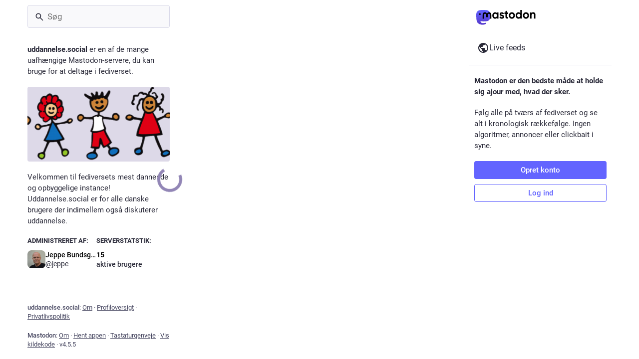

--- FILE ---
content_type: text/javascript
request_url: https://uddannelse.social/packs/compact-U8gcn3p8.js
body_size: -186
content:
const s="/packs/assets/compact-B78y6uG-.json";export{s as default};
//# sourceMappingURL=compact-U8gcn3p8.js.map


--- FILE ---
content_type: text/javascript
request_url: https://uddannelse.social/packs/intl/da-up__DK6a.js
body_size: 18383
content:
const e="Hashtags, som følges",t="{count, plural, one {# nyt emne} other {# nye emner}}",n="Anbefalet",o="Genindlæs",i={"about.blocks":"Modererede servere","about.contact":"Kontakt:","about.default_locale":"Standard","about.disclaimer":"Mastodon er gratis, open-source software og et varemærke tilhørende Mastodon gGmbH.","about.domain_blocks.no_reason_available":"Begrundelse ikke tilgængelig","about.domain_blocks.preamble":"Mastodon tillader generelt, at du ser indhold og interagere med brugere fra enhver anden server i fediverset. Disse er undtagelserne, som er implementeret på netop denne server.","about.domain_blocks.silenced.explanation":"Du vil generelt ikke se profiler og indhold fra denne server, medmindre du udtrykkeligt slår den op eller vælger den ved at følge.","about.domain_blocks.silenced.title":"Begrænset","about.domain_blocks.suspended.explanation":"Data fra denne server hverken behandles, gemmes eller udveksles, hvilket umuliggør interaktion eller kommunikation med brugere fra denne server.","about.domain_blocks.suspended.title":"Suspenderet","about.language_label":"Sprog","about.not_available":"Denne information er ikke blevet gjort tilgængelig på denne server.","about.powered_by":"Decentraliserede sociale medier drevet af {mastodon}","about.rules":"Serverregler","account.account_note_header":"Personligt notat","account.add_or_remove_from_list":"Tilføj eller fjern fra lister","account.badges.bot":"Automatisert","account.badges.group":"Gruppe","account.block":"Blokér @{name}","account.block_domain":"Blokér domænet {domain}","account.block_short":"Bloker","account.blocked":"Blokeret","account.blocking":"Blokering","account.cancel_follow_request":"Annullér anmodning om at følge","account.copy":"Kopiér link til profil","account.direct":"Nævn @{name} privat","account.disable_notifications":"Giv mig ikke længere en notifikation, når @{name} laver indlæg","account.domain_blocking":"Blokerer domæne","account.edit_profile":"Redigér profil","account.edit_profile_short":"Rediger","account.enable_notifications":"Giv mig besked, når @{name} laver indlæg","account.endorse":"Fremhæv på profil","account.familiar_followers_many":"Følges af {name1}, {name2} og {othersCount, plural, one {# mere, man kender} other {# mere, du kender}}","account.familiar_followers_one":"Følges af {name1}","account.familiar_followers_two":"Følges af {name1} og {name2}","account.featured":"Fremhævet","account.featured.accounts":"Profiler","account.featured.hashtags":"Hashtags","account.featured_tags.last_status_at":"Seneste indlæg {date}","account.featured_tags.last_status_never":"Ingen indlæg","account.follow":"Følg","account.follow_back":"Følg tilbage","account.follow_back_short":"Følg tilbage","account.follow_request":"Anmod om at følge","account.follow_request_cancel":"Annuller anmodning","account.follow_request_cancel_short":"Annullér","account.follow_request_short":"Anmod","account.followers":"Følgere","account.followers.empty":"Ingen følger denne bruger endnu.","account.followers_counter":"{count, plural, one {{counter} følger} other {{counter} følgere}}","account.followers_you_know_counter":"{counter} du kender","account.following":"Følger","account.following_counter":"{count, plural, one {{counter} fulgt} other {{counter} fulgte}}","account.follows.empty":"Denne bruger følger ikke nogen endnu.","account.follows_you":"Følger dig","account.go_to_profile":"Gå til profil","account.hide_reblogs":"Skjul fremhævelser fra @{name}","account.in_memoriam":"Til minde om.","account.joined_short":"Oprettet","account.languages":"Skift abonnementssprog","account.link_verified_on":"Ejerskab af dette link blev tjekket {date}","account.locked_info":"Denne kontos fortrolighedsstatus er sat til låst. Ejeren bedømmer manuelt, hvem der kan følge vedkommende.","account.media":"Medier","account.mention":"Nævn @{name}","account.moved_to":"{name} har angivet, at vedkommendes nye konto nu er:","account.mute":"Skjul @{name}","account.mute_notifications_short":"Sluk for notifikationer","account.mute_short":"Skjul","account.muted":"Skjult","account.muting":"Skjuler","account.mutual":"I følger hinanden","account.no_bio":"Ingen beskrivelse til rådighed.","account.open_original_page":"Åbn oprindelig side","account.posts":"Indlæg","account.posts_with_replies":"Indlæg og svar","account.remove_from_followers":"Fjern {name} fra følgere","account.report":"Anmeld @{name}","account.requested_follow":"{name} har anmodet om at følge dig","account.requests_to_follow_you":"Anmodninger om at følge dig","account.share":"Del @{name}s profil","account.show_reblogs":"Vis fremhævelser fra @{name}","account.statuses_counter":"{count, plural, one {{counter} indlæg} other {{counter} indlæg}}","account.unblock":"Fjern blokering af @{name}","account.unblock_domain":"Fjern blokering af domænet {domain}","account.unblock_domain_short":"Afblokér","account.unblock_short":"Fjern blokering","account.unendorse":"Vis ikke på profil","account.unfollow":"Følg ikke længere","account.unmute":"Vis @{name} igen","account.unmute_notifications_short":"Vis notifikationer igen","account.unmute_short":"Vis igen","account_note.placeholder":"Klik for at tilføje notat","admin.dashboard.daily_retention":"Brugerfastholdelsesrate pr. dag efter tilmelding","admin.dashboard.monthly_retention":"Brugerfastholdelsesrate pr. måned efter tilmelding","admin.dashboard.retention.average":"Gennemsnit","admin.dashboard.retention.cohort":"Tilmeldingsmåned","admin.dashboard.retention.cohort_size":"Nye brugere","admin.impact_report.instance_accounts":"Konti profiler, som dette ville slette","admin.impact_report.instance_followers":"Følgere, vores brugere ville miste","admin.impact_report.instance_follows":"Følgere, deres brugere ville miste","admin.impact_report.title":"Resumé af effekt","alert.rate_limited.message":"Forsøg igen efter {retry_time, time, medium}.","alert.rate_limited.title":"Hastighedsbegrænset","alert.unexpected.message":"En uventet fejl opstod.","alert.unexpected.title":"Ups!","alt_text_badge.title":"Alt-text","alt_text_modal.add_alt_text":"Tilføj alternativ tekst","alt_text_modal.add_text_from_image":"Tilføj tekst fra billede","alt_text_modal.cancel":"Annullér","alt_text_modal.change_thumbnail":"Skift miniature","alt_text_modal.describe_for_people_with_hearing_impairments":"Beskriv dette for personer med nedsat hørelse…","alt_text_modal.describe_for_people_with_visual_impairments":"Beskriv dette for personer med nedsat syn…","alt_text_modal.done":"Færdig","announcement.announcement":"Bekendtgørelse","annual_report.summary.archetype.booster":"Fremhæveren","annual_report.summary.archetype.lurker":"Lureren","annual_report.summary.archetype.oracle":"Oraklet","annual_report.summary.archetype.pollster":"Afstemningsmageren","annual_report.summary.archetype.replier":"Den sociale sommerfugl","annual_report.summary.followers.followers":"følgere","annual_report.summary.followers.total":"{count} i alt","annual_report.summary.here_it_is":"Her er dit {year} i sammendrag:","annual_report.summary.highlighted_post.by_favourites":"mest favoritmarkerede indlæg","annual_report.summary.highlighted_post.by_reblogs":"mest fremhævede indlæg","annual_report.summary.highlighted_post.by_replies":"indlæg med flest svar","annual_report.summary.highlighted_post.possessive":"{name}s","annual_report.summary.most_used_app.most_used_app":"mest benyttede app","annual_report.summary.most_used_hashtag.most_used_hashtag":"mest benyttede hashtag","annual_report.summary.most_used_hashtag.none":"Intet","annual_report.summary.new_posts.new_posts":"nye indlæg","annual_report.summary.percentile.text":"<topLabel>Dermed er du i top</topLabel><percentage></percentage><bottomLabel>af {domain}-brugere.</bottomLabel>","annual_report.summary.percentile.we_wont_tell_bernie":"Vi fortæller det ikke til nogen.","annual_report.summary.thanks":"Tak for at være en del af Mastodon!","attachments_list.unprocessed":"(ubehandlet)","audio.hide":"Skjul lyd","block_modal.remote_users_caveat":"Serveren {domain} vil blive bedt om at respektere din beslutning. Overholdelse er dog ikke garanteret, da nogle servere kan håndtere blokke forskelligt. Offentlige indlæg kan stadig være synlige for ikke-indloggede brugere.","block_modal.show_less":"Vis mindre","block_modal.show_more":"Vis flere","block_modal.they_cant_mention":"Vedkommende kan ikke omtale eller følge dig.","block_modal.they_cant_see_posts":"Vedkommende kan ikke se dine indlæg, og du vil ikke se vedkommendes.","block_modal.they_will_know":"Vedkommende kan se den aktive blokering.","block_modal.title":"Blokér bruger?","block_modal.you_wont_see_mentions":"Du vil ikke se indlæg, som omtaler vedkommende.","boost_modal.combo":"Du kan trykke {combo} for at springe dette over næste gang","boost_modal.reblog":"Fremhæv indlæg?","boost_modal.undo_reblog":"Fjern fremhævelse af indlæg?","bundle_column_error.copy_stacktrace":"Kopiér fejlrapport","bundle_column_error.error.body":"Den anmodede side kunne ikke gengives. Dette kan skyldes flere typer fejl.","bundle_column_error.error.title":"Åh nej!","bundle_column_error.network.body":"En fejl opstod under forsøget på at indlæse denne side. Dette kan skyldes flere typer af fejl.","bundle_column_error.network.title":"Netværksfejl","bundle_column_error.retry":"Forsøg igen","bundle_column_error.return":"Tilbage til hjem","bundle_column_error.routing.body":"Den ønskede side kunne ikke findes. Er du sikker på, at URL'en i adresselinjen er korrekt?","bundle_column_error.routing.title":"404","bundle_modal_error.close":"Luk","bundle_modal_error.message":"Noget gik galt under indlæsningen af denne skærm.","bundle_modal_error.retry":"Forsøg igen","closed_registrations.other_server_instructions":"Eftersom Mastodon er decentraliseret, kan du oprette en konto på en anden server og stadig interagere med denne.","closed_registrations_modal.description":"Oprettelse af en konto på {domain} er i øjeblikket ikke muligt, men husk på, at du ikke behøver en konto specifikt på {domain} for at bruge Mastodon.","closed_registrations_modal.find_another_server":"Find en anden server","closed_registrations_modal.preamble":"Mastodon er decentraliseret, så uanset hvor du opretter din konto, vil du være i stand til at følge og interagere med hvem som helst på denne server. Du kan endda selv være vært for den!","closed_registrations_modal.title":"Oprettelse på Mastodon","column.about":"Om","column.blocks":"Blokerede brugere","column.bookmarks":"Bogmærker","column.community":"Lokal tidslinje","column.create_list":"Opret liste","column.direct":"Private omtaler","column.directory":"Gennemse profiler","column.domain_blocks":"Blokerede domæner","column.edit_list":"Redigér liste","column.favourites":"Favoritter","column.firehose":"Live feeds","column.firehose_local":"Live feed for denne server","column.firehose_singular":"Live feed","column.follow_requests":"Følgeanmodninger","column.home":"Hjem","column.list_members":"Håndtér listemedlemmer","column.lists":"Lister","column.mutes":"Skjulte brugere","column.notifications":"Notifikationer","column.pins":"Fastgjorte indlæg","column.public":"Fælles tidslinje","column_back_button.label":"Tilbage","column_header.hide_settings":"Skjul indstillinger","column_header.moveLeft_settings":"Flyt kolonne til venstre","column_header.moveRight_settings":"Flyt kolonne til højre","column_header.pin":"Fastgør","column_header.show_settings":"Vis indstillinger","column_header.unpin":"Frigør","column_search.cancel":"Annullér","community.column_settings.local_only":"Kun lokalt","community.column_settings.media_only":"Kun medier","community.column_settings.remote_only":"Kun udefra","compose.error.blank_post":"Indlæg kan ikke være tomt.","compose.language.change":"Skift sprog","compose.language.search":"Søg efter sprog...","compose.published.body":"Indlæg udgivet.","compose.published.open":"Åbn","compose.saved.body":"Indlæg gemt.","compose_form.direct_message_warning_learn_more":"Få mere at vide","compose_form.encryption_warning":"Indlæg på Mastodon er ikke ende-til-ende-krypteret. Del derfor ikke sensitiv information via Mastodon.","compose_form.hashtag_warning":"Da indlægget ikke er offentligt, vises det ikke under noget hashtag, da kun offentlige indlæg er søgbare via hashtags.","compose_form.lock_disclaimer":"Din konto er ikke {locked}. Enhver kan følge dig og se indlæg kun beregnet for følgere.","compose_form.lock_disclaimer.lock":"låst","compose_form.placeholder":"Hvad har du på hjerte?","compose_form.poll.duration":"Afstemningens varighed","compose_form.poll.multiple":"Multivalg","compose_form.poll.option_placeholder":"Valgmulighed {number}","compose_form.poll.single":"Enkeltvalg","compose_form.poll.switch_to_multiple":"Ændr afstemning til flervalgstype","compose_form.poll.switch_to_single":"Ændr afstemning til enkeltvalgstype","compose_form.poll.type":"Stil","compose_form.publish":"Publicér","compose_form.reply":"Svar","compose_form.save_changes":"Opdatér","compose_form.spoiler.marked":"Fjern indholdsadvarsel","compose_form.spoiler.unmarked":"Tilføj indholdsadvarsel","compose_form.spoiler_placeholder":"Indholdsadvarsel (valgfri)","confirmation_modal.cancel":"Afbryd","confirmations.block.confirm":"Blokér","confirmations.delete.confirm":"Slet","confirmations.delete.message":"Er du sikker på, at du vil slette dette indlæg?","confirmations.delete.title":"Slet indlæg?","confirmations.delete_list.confirm":"Slet","confirmations.delete_list.message":"Er du sikker på, at du vil slette denne liste permanent?","confirmations.delete_list.title":"Slet liste?","confirmations.discard_draft.confirm":"Kassér og fortsæt","confirmations.discard_draft.edit.cancel":"Fortsæt redigering","confirmations.discard_draft.edit.message":"Hvis du fortsætter, vil alle ændringer, du har foretaget i det indlæg, du er er ved at redigere, blive slettet.","confirmations.discard_draft.edit.title":"Kassér ændringer til dit indlæg?","confirmations.discard_draft.post.cancel":"Genoptag udkast","confirmations.discard_draft.post.message":"Hvis du fortsætter, kasseres det indlæg, du er i gang med at udforme.","confirmations.discard_draft.post.title":"Kassér dit indlægsudkast?","confirmations.discard_edit_media.confirm":"Kassér","confirmations.discard_edit_media.message":"Der er ugemte ændringer i mediebeskrivelsen eller forhåndsvisningen, kassér dem alligevel?","confirmations.follow_to_list.confirm":"Følg og føj til liste","confirmations.follow_to_list.message":"Du skal følge {name} for at føje vedkommende til en liste.","confirmations.follow_to_list.title":"Følg bruger?","confirmations.logout.confirm":"Log ud","confirmations.logout.message":"Er du sikker på, at du vil logge ud?","confirmations.logout.title":"Log ud?","confirmations.missing_alt_text.confirm":"Tilføj alt-tekst","confirmations.missing_alt_text.message":"Indlægget indeholder medier uden alt-tekst. Tilføjelse af beskrivelser bidrager til at gøre indholdet tilgængeligt for flere brugere.","confirmations.missing_alt_text.secondary":"Læg op alligevel","confirmations.missing_alt_text.title":"Tilføj alt-tekst?","confirmations.mute.confirm":"Skjul","confirmations.private_quote_notify.cancel":"Tilbage til redigering","confirmations.private_quote_notify.confirm":"Offentliggør indlæg","confirmations.private_quote_notify.do_not_show_again":"Vis ikke denne besked igen","confirmations.private_quote_notify.message":"Den person, du citerer og andre omtalte vil blive underrettet, og vil være i stand til at se dit indlæg, selv om de ikke følger dig.","confirmations.private_quote_notify.title":"Del med følgere og omtalte brugere?","confirmations.quiet_post_quote_info.dismiss":"Påmind mig ikke igen","confirmations.quiet_post_quote_info.got_it":"Forstået","confirmations.quiet_post_quote_info.message":"Når du citerer et stille offentligt indlæg, vil dit indlæg blive skjult fra trendtidslinjer.","confirmations.quiet_post_quote_info.title":"Citering af stille offentlige indlæg","confirmations.redraft.confirm":"Slet og omskriv","confirmations.redraft.message":"Sikker på, at dette indlæg skal slettes og omskrives? Favoritter og fremhævelser går tabt, og svar til det oprindelige indlæg mister tilknytningen.","confirmations.redraft.title":"Slet og omskriv indlæg?","confirmations.remove_from_followers.confirm":"Fjern følger","confirmations.remove_from_followers.message":"{name} vil ikke længere følge dig. Er du sikker på, at du vil fortsætte?","confirmations.remove_from_followers.title":"Fjern følger?","confirmations.revoke_quote.confirm":"Fjern indlæg","confirmations.revoke_quote.message":"Denne handling kan ikke fortrydes.","confirmations.revoke_quote.title":"Fjern indlæg?","confirmations.unblock.confirm":"Fjern blokering","confirmations.unblock.title":"Fjern blokering af {name}?","confirmations.unfollow.confirm":"Følg ikke længere","confirmations.unfollow.title":"Følg ikke længere {name}?","confirmations.withdraw_request.confirm":"Annullér anmodning","confirmations.withdraw_request.title":"Annullér anmodning om at følge {name}?","content_warning.hide":"Skjul indlæg","content_warning.show":"Vis alligevel","content_warning.show_more":"Vis mere","conversation.delete":"Slet samtale","conversation.mark_as_read":"Markér som læst","conversation.open":"Vis samtale","conversation.with":"Med {names}","copy_icon_button.copied":"Kopieret til udklipsholderen","copypaste.copied":"Kopieret","copypaste.copy_to_clipboard":"Kopiér til udklipsholder","directory.federated":"Fra kendt fediverse","directory.local":"Kun fra {domain}","directory.new_arrivals":"Nyankomne","directory.recently_active":"Aktive for nyligt","disabled_account_banner.account_settings":"Kontoindstillinger","disabled_account_banner.text":"Din konto {disabledAccount} er pt. deaktiveret.","dismissable_banner.community_timeline":"Dette er de seneste offentlige indlæg fra personer med konti hostet af {domain}.","dismissable_banner.dismiss":"Afvis","dismissable_banner.public_timeline":"Dette er de seneste offentlige indlæg fra personer på fediverset, som folk på {domain} følger.","domain_block_modal.block":"Blokér server","domain_block_modal.block_account_instead":"Blokér i stedet @{name}","domain_block_modal.they_can_interact_with_old_posts":"Folk fra denne server kan interagere med de gamle indlæg.","domain_block_modal.they_cant_follow":"Ingen fra denne server kan følge dig.","domain_block_modal.they_wont_know":"De ser ikke den aktive blokering.","domain_block_modal.title":"Blokér domæne?","domain_block_modal.you_will_lose_num_followers":"Du vil miste {followersCount, plural, one {{followersCountDisplay} følger} other {{followersCountDisplay} følgere}} og {followingCount, plural, one {{followingCountDisplay} person, du følger} other {{followingCountDisplay} personer, du følger}}.","domain_block_modal.you_will_lose_relationships":"Alle følgere og personer som følges på denne server mistes.","domain_block_modal.you_wont_see_posts":"Indlæg eller notifikationer fra brugere på denne server vises ikke.","domain_pill.activitypub_lets_connect":"Det muliggører at forbinde og interagere med folk, ikke kun på Mastodon, men også på tværs af forskellige sociale apps.","domain_pill.activitypub_like_language":'ActivityPub er "sproget", som Mastodon taler med andre sociale netværk.',"domain_pill.server":"Server","domain_pill.their_handle":"Deres handle:","domain_pill.their_server":"Det digitale hjem, hvor alle indlæggene findes.","domain_pill.their_username":"Entydig identifikator på denne server. Det er muligt at finde brugere med samme brugernavn på forskellige servere.","domain_pill.username":"Brugernavn","domain_pill.whats_in_a_handle":"Hvad indeholder et handle?","domain_pill.who_they_are":"Da et handle fortæller, hvem nogen er, og hvor de er, kan du interagere med folk på tværs af det sociale net af <button>ActivityPub-drevne platforme</button>.","domain_pill.who_you_are":"Fordi dit handle fortæller, hvem du er, og hvor du er, kan du interagere med folk på tværs af det sociale net af <button>ActivityPub-drevne platforme</button>.","domain_pill.your_handle":"Dit handle:","domain_pill.your_server":"Dit digitale hjem, hvor alle dine indlæg lever. Synes ikke om den her server? Du kan til enhver tid rykke over på en anden server og beholde dine følgere.","domain_pill.your_username":"Din entydige identifikator på denne server. Det er muligt at finde brugere med samme brugernavn på forskellige servere.","dropdown.empty":"Vælg en indstilling","embed.instructions":"Indlejr dette indlæg på din hjemmeside ved at kopiere nedenstående kode.","embed.preview":"Sådan kommer det til at se ud:","emoji_button.activity":"Aktivitet","emoji_button.clear":"Ryd","emoji_button.custom":"Tilpasset","emoji_button.flags":"Flag","emoji_button.food":"Mad og drikke","emoji_button.label":"Indsæt emoji","emoji_button.nature":"Natur","emoji_button.not_found":"Ingen matchende emojis fundet","emoji_button.objects":"Objekter","emoji_button.people":"Personer","emoji_button.recent":"Ofte brugt","emoji_button.search":"Søg...","emoji_button.search_results":"Søgeresultater","emoji_button.symbols":"Symboler","emoji_button.travel":"Rejser og steder","empty_column.account_featured.me":"Intet fremhævet endnu. Vidste du, at du kan fremhæve dine mest brugte hashtags og endda din vens konti på din profil?","empty_column.account_featured.other":"{acct} har ikke fremhævet noget endnu. Vidste du, at du kan fremhæve dine mest brugte hashtags og endda din vens konti på din profil?","empty_column.account_featured_other.unknown":"Denne konto har ikke fremhævet noget endnu.","empty_column.account_hides_collections":"Brugeren har valgt ikke at gøre denne information tilgængelig","empty_column.account_suspended":"Konto suspenderet","empty_column.account_timeline":"Ingen indlæg her!","empty_column.account_unavailable":"Profil utilgængelig","empty_column.blocks":"Du har ikke blokeret nogle brugere endnu.","empty_column.bookmarked_statuses":"Du har ingen bogmærkede indlæg endnu. Når du bogmærker ét, vil det dukke op hér.","empty_column.community":"Den lokale tidslinje er tom. Skriv noget offentligt for at sætte tingene i gang!","empty_column.direct":"Du har ikke nogen private omtaler endnu. Når du sender eller modtager en, vil den blive vist her.","empty_column.disabled_feed":"Dette feed er blevet deaktiveret af dine serveradministratorer.","empty_column.domain_blocks":"Ingen blokerede domæner endnu.","empty_column.explore_statuses":"Ingen nye trends lige nu. Tjek igen senere!","empty_column.favourited_statuses":"Du har endnu ingen favoritindlæg. Når du føjer et opslag til favoritter, vil det dukke op her.","empty_column.favourites":"Ingen har endnu føjet dette indlæg til favoritter. Når nogen gør det, vil det dukke op her.","empty_column.follow_requests":"Du har endnu ingen følgeanmodninger. Når du modtager én, vil den dukke op her.","empty_column.followed_tags":"Ingen hashtags følges endnu. Når det sker, vil de fremgå her.","empty_column.hashtag":"Der er intet med dette hashtag endnu.","empty_column.home":"Din hjem-tidslinje er tom! Følg nogle personer, for at fylde den op.","empty_column.list":"Der er ikke noget på denne liste endnu. Når medlemmer af denne liste udgiver nye indlæg, vil de blive vist her.","empty_column.mutes":"Du har endnu ikke skjult nogle brugere.","empty_column.notification_requests":"Alt er klar! Der er intet her. Når der modtages nye notifikationer, fremgår de her jævnfør dine indstillinger.","empty_column.notifications":"Du har endnu ingen notifikationer. Når andre interagerer med dig, vil det fremgå her.","empty_column.public":"Der er ikke noget her! Skriv noget offentligt, eller følg manuelt brugere fra andre servere for at se indhold","error.unexpected_crash.explanation":"Grundet en fejl i vores kode, eller en netlæser-kompatibilitetsfejl, kunne siden ikke vises korrekt.","error.unexpected_crash.explanation_addons":"Denne side kunne ikke vises korrekt. Fejlen skyldes sandsynligvis en browsertilføjelse eller automatiske oversættelsesværktøjer.","error.unexpected_crash.next_steps":"Prøv at opfriske siden. Hjælper dette ikke, kan Mastodon muligvis stadig bruges via en anden netlæser eller app.","error.unexpected_crash.next_steps_addons":"Prøv at deaktivere dem og genindlæse siden. Hvis det ikke hjælper, kan Mastodon muligvis stadig bruges via en anden netlæser eller app.","errors.unexpected_crash.copy_stacktrace":"Kopiér stacktrace til udklipsholderen","errors.unexpected_crash.report_issue":"Anmeld problem","explore.suggested_follows":"Personer","explore.title":"Trender","explore.trending_links":"Nyheder","explore.trending_statuses":"Indlæg","explore.trending_tags":"Hashtags","featured_carousel.header":"{count, plural, one {fastgjort indlæg} other {fastgjorte indlæg}}","featured_carousel.next":"Næste","featured_carousel.post":"Indlæg","featured_carousel.previous":"Foregående","featured_carousel.slide":"{index} af {total}","filter_modal.added.context_mismatch_explanation":"Denne filterkategori omfatter ikke konteksten, hvorunder dette indlæg er tilgået. Redigér filteret, hvis indlægget også ønskes filtreret i denne kontekst.","filter_modal.added.context_mismatch_title":"Kontekstmisforhold!","filter_modal.added.expired_explanation":"Denne filterkategori er udløbet. Ændr dens udløbsdato, for at anvende den.","filter_modal.added.expired_title":"Udløbet filter!","filter_modal.added.review_and_configure":"Gå til {settings_link} for at gennemgå og konfigurere denne filterkategori yderligere.","filter_modal.added.review_and_configure_title":"Filterindstillinger","filter_modal.added.settings_link":"indstillingsside","filter_modal.added.short_explanation":"Dette indlæg er nu føjet til følgende filterkategori: {title}.","filter_modal.added.title":"Filter tilføjet!","filter_modal.select_filter.context_mismatch":"gælder ikke for denne kontekst","filter_modal.select_filter.expired":"udløbet","filter_modal.select_filter.prompt_new":"Ny kategori: {name}","filter_modal.select_filter.search":"Søg eller opret","filter_modal.select_filter.subtitle":"Vælg en eksisterende kategori eller opret en ny","filter_modal.select_filter.title":"Filtrér dette indlæg","filter_modal.title.status":"Filtrér et indlæg","filter_warning.matches_filter":"Matcher filteret “<span>{title}</span>”","filtered_notifications_banner.pending_requests":"Fra {count, plural, =0 {ingen} one {én person} other {# personer}}, du måske kender","filtered_notifications_banner.title":"Filtrerede notifikationer","firehose.all":"Alle","firehose.local":"Denne server","firehose.remote":"Andre servere","follow_request.authorize":"Godkend","follow_request.reject":"Afvis","follow_requests.unlocked_explanation":"Selvom din konto ikke er låst, synes {domain}-personalet, du måske bør gennemgå disse anmodninger manuelt.","follow_suggestions.curated_suggestion":"Personaleudvalgt","follow_suggestions.dismiss":"Vis ikke igen","follow_suggestions.featured_longer":"Håndplukket af {domain}-teamet","follow_suggestions.friends_of_friends_longer":"Populær blandt personer, du følger","follow_suggestions.hints.featured":"Denne profil er håndplukket af {domain}-teamet.","follow_suggestions.hints.friends_of_friends":"Denne profil er populær blandt de personer, som følges.","follow_suggestions.hints.most_followed":"Denne profil er en af de mest fulgte på {domain}.","follow_suggestions.hints.most_interactions":"Denne profil har for nylig fået stor opmærksomhed på {domain}.","follow_suggestions.hints.similar_to_recently_followed":"Denne profil svarer til de profiler, som senest er blevet fulgt.","follow_suggestions.personalized_suggestion":"Personligt forslag","follow_suggestions.popular_suggestion":"Populært forslag","follow_suggestions.popular_suggestion_longer":"Populært på {domain}","follow_suggestions.similar_to_recently_followed_longer":"Minder om profiler, du har fulgt for nylig","follow_suggestions.view_all":"Vis alle","follow_suggestions.who_to_follow":"Hvem, som skal følges",followed_tags:e,"footer.about":"Om","footer.directory":"Profiloversigt","footer.get_app":"Hent appen","footer.keyboard_shortcuts":"Tastaturgenveje","footer.privacy_policy":"Privatlivspolitik","footer.source_code":"Vis kildekode","footer.status":"Status","footer.terms_of_service":"Tjenestevilkår","generic.saved":"Gemt","getting_started.heading":"Startmenu","hashtag.admin_moderation":"Åbn modereringsbrugerflade for #{name}","hashtag.browse":"Gennemse indlæg i #{hashtag}","hashtag.browse_from_account":"Gennemse indlæg fra @{name} i #{hashtag}","hashtag.column_header.tag_mode.all":"og {additional}","hashtag.column_header.tag_mode.any":"eller {additional}","hashtag.column_header.tag_mode.none":"uden {additional}","hashtag.column_settings.select.no_options_message":"Ingen forslag fundet","hashtag.column_settings.select.placeholder":"Angiv hashtags…","hashtag.column_settings.tag_mode.all":"Alle disse","hashtag.column_settings.tag_mode.any":"Nogle af disse","hashtag.column_settings.tag_mode.none":"Ingen af disse","hashtag.column_settings.tag_toggle":"Inkludér ekstra tags for denne kolonne","hashtag.counter_by_accounts":"{count, plural, one {{counter} deltager} other {{counter} deltagere}}","hashtag.counter_by_uses":"{count, plural, one {{counter} indlæg} other {{counter} indlæg}}","hashtag.counter_by_uses_today":"{count, plural, one {{counter} indlæg} other {{counter} indlæg}} i dag","hashtag.feature":"Fremhæv på profil","hashtag.follow":"Følg hashtag","hashtag.mute":"Skjul #{hashtag}","hashtag.unfeature":"Fremhæv ikke på profil","hashtag.unfollow":"Følg ikke længere hashtag","hashtags.and_other":"…og {count, plural, one {}other {# flere}}","hints.profiles.followers_may_be_missing":"Der kan mangle følgere for denne profil.","hints.profiles.follows_may_be_missing":"Fulgte kan mangle for denne profil.","hints.profiles.posts_may_be_missing":"Nogle indlæg kan mangle for denne profil.","hints.profiles.see_more_followers":"Se flere følgere på {domain}","hints.profiles.see_more_follows":"Se flere fulgte på {domain}","hints.profiles.see_more_posts":"Se flere indlæg på {domain}","home.column_settings.show_quotes":"Vis citater","home.column_settings.show_reblogs":"Vis fremhævelser","home.column_settings.show_replies":"Vis svar","home.hide_announcements":"Skjul bekendtgørelser","home.pending_critical_update.body":"Opdatér venligst din Mastodon-server snarest muligt!","home.pending_critical_update.link":"Se opdateringer","home.pending_critical_update.title":"Kritisk sikkerhedsopdatering tilgængelig!","home.show_announcements":"Vis bekendtgørelser","ignore_notifications_modal.disclaimer":"Mastodon kan ikke informere brugere om, at du har ignoreret deres notifikationer. At ignorere notifikationer forhindrer ikke selve beskederne i at blive sendt.","ignore_notifications_modal.filter_instead":"Filtrér i stedet","ignore_notifications_modal.filter_to_act_users":"Du vil stadig kunne acceptere, afvise eller anmelde brugere","ignore_notifications_modal.filter_to_avoid_confusion":"Filtrering medvirker til at undgå potentiel forvirring","ignore_notifications_modal.filter_to_review_separately":"Du kan gennemgå filtrerede notifikationer separat","ignore_notifications_modal.ignore":"Ignorér notifikationer","ignore_notifications_modal.limited_accounts_title":"Ignorér notifikationer fra modererede konti?","ignore_notifications_modal.new_accounts_title":"Ignorér notifikationer fra nye konti?","ignore_notifications_modal.not_followers_title":"Ignorér notifikationer fra folk, som ikke er følgere?","ignore_notifications_modal.not_following_title":"Ignorér notifikationer fra folk, du ikke følger?","ignore_notifications_modal.private_mentions_title":"Ignorér notifikationer fra uopfordrede private omtaler?","info_button.label":"Hjælp","info_button.what_is_alt_text":"<h1>Hvad er alt-tekst?</h1> <p>Alt-tekst leverer billedbeskrivelser til folk med synsnedsættelser, lav båndbredde-forbindelser eller med ønske om ekstra kontekst.</p> <p>Tilgængelighed og forståelse kan forbedres for alle ved at skrive klar, kortfattet og objektiv alt-tekst.</p> <ul> <li>Fang vigtige elementer</li> <li>Opsummér tekst i billeder</li> <li>Brug almindelig sætningsstruktur</li> <li>Undgå overflødig information</li> <li>Fokusér på tendenser og centrale resultater i kompleks grafik (såsom diagrammer eller kort)</li> </ul>","interaction_modal.action":"For at interagere med {name}'s indlæg skal du logge ind på din konto på den Mastodon-server, du bruger.","interaction_modal.go":"Gå","interaction_modal.no_account_yet":"Har endnu ingen konto?","interaction_modal.on_another_server":"På en anden server","interaction_modal.on_this_server":"På denne server","interaction_modal.title":"Log ind for at fortsætte","interaction_modal.username_prompt":"F.eks. {example}","intervals.full.days":"{number, plural, one {# dag} other {# dage}}","intervals.full.hours":"{number, plural, one {# time} other {# timer}}","intervals.full.minutes":"{number, plural, one {# minut} other {# minutter}}","keyboard_shortcuts.back":"Gå tilbage","keyboard_shortcuts.blocked":"Åbn listen over blokerede brugere","keyboard_shortcuts.boost":"Fremhæv indlæg","keyboard_shortcuts.column":"Fokusér kolonne","keyboard_shortcuts.compose":"Fokusér skriveområdet","keyboard_shortcuts.description":"Beskrivelse","keyboard_shortcuts.direct":"for at åbne kolonnen private omtaler","keyboard_shortcuts.down":"Flyt nedad på listen","keyboard_shortcuts.enter":"Åbn indlæg","keyboard_shortcuts.favourite":"Føj indlæg til favoritter","keyboard_shortcuts.favourites":"Åbn favoritlisten","keyboard_shortcuts.federated":"Åbn fødereret tidslinje","keyboard_shortcuts.heading":"Tastaturgenveje","keyboard_shortcuts.home":"Åbn hjem-tidslinje","keyboard_shortcuts.hotkey":"Hurtigtast","keyboard_shortcuts.legend":"Vis dette symbol","keyboard_shortcuts.load_more":'Fokusér knappen "Indlæs flere"',"keyboard_shortcuts.local":"Åbn lokal tidslinje","keyboard_shortcuts.mention":"Omtal forfatter","keyboard_shortcuts.muted":"Åbn listen over skjulte brugere","keyboard_shortcuts.my_profile":"Åbn din profil","keyboard_shortcuts.notifications":"for at åbne notifikationskolonnen","keyboard_shortcuts.open_media":"Åbn medier","keyboard_shortcuts.pinned":"Åbn liste over fastgjorte indlæg","keyboard_shortcuts.profile":"Åbn forfatters profil","keyboard_shortcuts.quote":"Citér indlæg","keyboard_shortcuts.reply":"Besvar indlæg","keyboard_shortcuts.requests":"Åbn liste over følgeanmodninger","keyboard_shortcuts.search":"Fokusér søgebjælke","keyboard_shortcuts.spoilers":"Vis/skjul indholdsadvarsel-felt","keyboard_shortcuts.start":'Åbn "komme i gang"-kolonne',"keyboard_shortcuts.toggle_hidden":"Vis/skjul tekst bag indholdsadvarsel","keyboard_shortcuts.toggle_sensitivity":"Vis/skjul medier","keyboard_shortcuts.toot":"Påbegynd nyt indlæg","keyboard_shortcuts.translate":"for at oversætte et indlæg","keyboard_shortcuts.unfocus":"Fjern fokus fra tekstskrivningsområde/søgning","keyboard_shortcuts.up":"Flyt opad på listen","learn_more_link.got_it":"Forstået","learn_more_link.learn_more":"Få mere at vide","lightbox.close":"Luk","lightbox.next":"Næste","lightbox.previous":"Forrige","lightbox.zoom_in":"Zoom til faktisk størrelse","lightbox.zoom_out":"Zoom for at tilpasse","limited_account_hint.action":"Vis profil alligevel","limited_account_hint.title":"Denne profil er blevet skjult af {domain}-moderatorerne.","link_preview.author":"Af {name}","link_preview.more_from_author":"Mere fra {name}","link_preview.shares":"{count, plural, one {{counter} indlæg} other {{counter} indlæg}}","lists.add_member":"Tilføj","lists.add_to_list":"Føj til liste","lists.add_to_lists":"Føj {name} til lister","lists.create":"Opret","lists.create_a_list_to_organize":"Opret en ny liste til organisering af hjemmefeed","lists.create_list":"Opret liste","lists.delete":"Slet liste","lists.done":"Færdig","lists.edit":"Redigér liste","lists.exclusive":"Skjul medlemmer i Hjem","lists.exclusive_hint":"Hvis nogen er på denne liste, så skjul dem i hjem-feed for at undgå at se deres indlæg to gange.","lists.find_users_to_add":"Find brugere at tilføje","lists.list_members_count":"{count, plural, one {# medlem} other {# medlemmer}}","lists.list_name":"Listetitel","lists.new_list_name":"Ny listetitel","lists.no_lists_yet":"Ingen lister endnu.","lists.no_members_yet":"Ingen medlemmer endnu.","lists.no_results_found":"Ingen resultater fundet.","lists.remove_member":"Fjern","lists.replies_policy.followed":"Enhver bruger, der følges","lists.replies_policy.list":"Listemedlemmer","lists.replies_policy.none":"Ingen","lists.save":"Gem","lists.search":"Søg","lists.show_replies_to":"Medtag svar fra listemedlemmer til",load_pending:t,"loading_indicator.label":"Indlæser…","media_gallery.hide":"Skjul","moved_to_account_banner.text":"Din konto {disabledAccount} er pt. deaktiveret, da du flyttede til {movedToAccount}.","mute_modal.hide_from_notifications":"Skjul fra notifikationer","mute_modal.hide_options":"Skjul valgmuligheder","mute_modal.indefinite":"Indtil jeg vælger at se dem igen","mute_modal.show_options":"Vis valgmuligheder","mute_modal.they_can_mention_and_follow":"Vedkommende kan nævne og følge dig, men vil ikke blive vist.","mute_modal.they_wont_know":"De vil ikke vide, at de er blevet skjult.","mute_modal.title":"Skjul bruger?","mute_modal.you_wont_see_mentions":"Indlæg, som nævner vedkommende, vises ikke.","mute_modal.you_wont_see_posts":"De kan stadig se dine indlæg, men du vil ikke se deres.","navigation_bar.about":"Om","navigation_bar.account_settings":"Adgangskode og sikkerhed","navigation_bar.administration":"Administration","navigation_bar.advanced_interface":"Åbn i avanceret netgrænseflade","navigation_bar.automated_deletion":"Automatiseret sletning af indlæg","navigation_bar.blocks":"Blokerede brugere","navigation_bar.bookmarks":"Bogmærker","navigation_bar.direct":"Private omtaler","navigation_bar.domain_blocks":"Blokerede domæner","navigation_bar.favourites":"Favoritter","navigation_bar.filters":"Skjulte ord","navigation_bar.follow_requests":"Følgeanmodninger","navigation_bar.followed_tags":"Hashtags, som følges","navigation_bar.follows_and_followers":"Følger og følgere","navigation_bar.import_export":"Import og eksport","navigation_bar.lists":"Lister","navigation_bar.live_feed_local":"Live feed (lokalt)","navigation_bar.live_feed_public":"Live feed (offentligt)","navigation_bar.logout":"Log af","navigation_bar.moderation":"Moderering","navigation_bar.more":"Mere","navigation_bar.mutes":"Skjulte brugere","navigation_bar.opened_in_classic_interface":"Indlæg, konti og visse andre sider åbnes som standard i den klassiske webgrænseflade.","navigation_bar.preferences":"Præferencer","navigation_bar.privacy_and_reach":"Fortrolighed og rækkevidde","navigation_bar.search":"Søg","navigation_bar.search_trends":"Søg/Trender","navigation_panel.collapse_followed_tags":"Sammenfold menuen Fulgte hashtags","navigation_panel.collapse_lists":"Luk listemenu","navigation_panel.expand_followed_tags":"Udfold menuen Fulgte hashtags","navigation_panel.expand_lists":"Udvid listemenu","not_signed_in_indicator.not_signed_in":"Du skal logge ind for at tilgå denne ressource.","notification.admin.report":"{name} anmeldte {target}","notification.admin.report_account":"{name} anmeldte {count, plural, one {et indlæg} other {# indlæg}} fra {target} angående {category}","notification.admin.report_account_other":"{name} anmeldte {count, plural, one {et indlæg} other {# indlæg}} fra {target}","notification.admin.report_statuses":"{name} anmeldte {target} angående {category}","notification.admin.report_statuses_other":"{name} anmeldte {target}","notification.admin.sign_up":"{name} tilmeldte sig","notification.admin.sign_up.name_and_others":"{name} og {count, plural, one {# anden} other {# andre}} tilmeldte sig","notification.annual_report.message":"Din {year} #Wrapstodon venter! Afslør årets højdepunkter og mindeværdige øjeblikke på Mastodon!","notification.annual_report.view":"Vis #Wrapstodon","notification.favourite":"{name} føjede dit indlæg til favoritter","notification.favourite.name_and_others_with_link":"{name} og <a>{count, plural, one {# anden} other {# andre}}</a> føjede dit indlæg til favoritter","notification.favourite_pm":"{name} føjede din private omtale til favoritter","notification.favourite_pm.name_and_others_with_link":"{name} og <a>{count, plural, one {# anden} other {# andre}}</a> føjede dit indlæg til favoritter","notification.follow":"{name} begyndte at følge dig","notification.follow.name_and_others":"{name} og <a>{count, plural, one {# andre} other {# andre}}</a> begyndte at følge dig","notification.follow_request":"{name} har anmodet om at følge dig","notification.follow_request.name_and_others":"{name} og {count, plural, one {# anden} other {# andre}} har anmodet om at følger dig","notification.label.mention":"Omtale","notification.label.private_mention":"Privat omtale","notification.label.private_reply":"Privat svar","notification.label.quote":"{name} citerede dit indlæg","notification.label.reply":"Svar","notification.mention":"Omtale","notification.mentioned_you":"{name} omtalte dig","notification.moderation-warning.learn_more":"Læs mere","notification.moderation_warning":"Du har fået en moderationsadvarsel","notification.moderation_warning.action_delete_statuses":"Nogle af dine indlæg er blevet fjernet.","notification.moderation_warning.action_disable":"Din konto er blevet deaktiveret.","notification.moderation_warning.action_mark_statuses_as_sensitive":"Nogle af dine indlæg er blevet markeret som følsomme.","notification.moderation_warning.action_none":"Din konto har fået en moderationsadvarsel.","notification.moderation_warning.action_sensitive":"Dine indlæg markeres fra nu af som følsomme.","notification.moderation_warning.action_silence":"Din konto er blevet begrænset.","notification.moderation_warning.action_suspend":"Din konto er suspenderet.","notification.own_poll":"Din afstemning er afsluttet","notification.poll":"En afstemning, hvori du har stemt, er slut","notification.quoted_update":"{name} redigerede et indlæg, du har citeret","notification.reblog":"{name} fremhævede dit indlæg","notification.reblog.name_and_others_with_link":"{name} og <a>{count, plural, one {# anden} other {# andre}}</a> fremhævede dit indlæg","notification.relationships_severance_event":"Mistede forbindelser med {name}","notification.relationships_severance_event.account_suspension":"En admin fra {from} har suspenderet {target}, så du kan ikke længere få opdateringer fra eller interagere med dem.","notification.relationships_severance_event.domain_block":"En admin fra {from} har blokeret {target}, herunder {followersCount} følgere og {followingCount, plural, one {# konto, der} other {# konti, som}} som du følger.","notification.relationships_severance_event.learn_more":"Læs mere","notification.relationships_severance_event.user_domain_block":"Du har blokeret {target}. {followersCount} af dine følgere samt {followingCount, plural, one {# konto, der} other {# konti, som}} du følger, er hermed fjernet.","notification.status":"{name} har netop slået noget op","notification.update":"{name} redigerede et indlæg","notification_requests.accept":"Acceptér","notification_requests.accept_multiple":"{count, plural, one {Acceptér # anmodning…} other {Acceptér # anmodninger…}}","notification_requests.confirm_accept_multiple.button":"{count, plural, one {Acceptér anmodning} other {Acceptér anmodninger}}","notification_requests.confirm_accept_multiple.message":"Du er ved at acceptere {count, plural, one {en notifikationsanmodning} other {# notifikationsanmodninger}}. Er du sikker på, at du vil fortsætte?","notification_requests.confirm_accept_multiple.title":"Acceptér notifikationsanmodninger?","notification_requests.confirm_dismiss_multiple.button":"{count, plural, one {Afvis anmodning} other {Afvis anmodninger}}","notification_requests.confirm_dismiss_multiple.message":"Du er ved at afvise {count, plural, one {en notifikationsanmodning} other {# notifikationsanmodninger}}. Du vil derfor ikke nemt kunne tilgå {count, plural, one {den} other {dem}} igen. Er du sikker på, at du vil fortsætte?","notification_requests.confirm_dismiss_multiple.title":"Afvis notifikationsanmodninger?","notification_requests.dismiss":"Afvis","notification_requests.dismiss_multiple":"{count, plural, one {Afvis # anmodning…} other {Afvis # anmodninger…}}","notification_requests.edit_selection":"Redigér","notification_requests.exit_selection":"Udført","notification_requests.explainer_for_limited_account":"Notifikationer fra denne konto er blevet filtreret, da kontoen er pålagt restriktioner af en moderator.","notification_requests.explainer_for_limited_remote_account":"Notifikationer fra denne konto er blevet filtreret, da kontoen eller dens server er pålagt restriktioner af en moderator.","notification_requests.maximize":"Maksimér","notification_requests.minimize_banner":"Minimér filtrerede notifikationsbanner","notification_requests.notifications_from":"Notifikationer fra {name}","notification_requests.title":"Filtrerede notifikationer","notification_requests.view":"Vis notifikationer","notifications.clear":"Ryd notifikationer","notifications.clear_confirmation":"Er du sikker på, at du vil rydde alle dine notifikationer permanent?","notifications.clear_title":"Ryd notifikationer?","notifications.column_settings.admin.report":"Nye rapporteringer:","notifications.column_settings.admin.sign_up":"Nye tilmeldinger:","notifications.column_settings.alert":"Computernotifikationer","notifications.column_settings.favourite":"Favoritter:","notifications.column_settings.filter_bar.advanced":"Vis alle kategorier","notifications.column_settings.filter_bar.category":"Hurtigfiltreringsbjælke","notifications.column_settings.follow":"Nye følgere:","notifications.column_settings.follow_request":"Nye følgeanmodninger:","notifications.column_settings.group":"Gruppér","notifications.column_settings.mention":"Omtaler:","notifications.column_settings.poll":"Afstemningsresultater:","notifications.column_settings.push":"Push-notifikationer","notifications.column_settings.quote":"Citater:","notifications.column_settings.reblog":"Fremhævelser:","notifications.column_settings.show":"Vis i kolonne","notifications.column_settings.sound":"Afspil lyd","notifications.column_settings.status":"Nye indlæg:","notifications.column_settings.unread_notifications.category":"Ulæste notifikationer","notifications.column_settings.unread_notifications.highlight":"Fremhæv ulæste notifikationer","notifications.column_settings.update":"Redigeringer:","notifications.filter.all":"Alle","notifications.filter.boosts":"Fremhævelser","notifications.filter.favourites":"Favoritter","notifications.filter.follows":"Følger","notifications.filter.mentions":"Omtaler","notifications.filter.polls":"Afstemningsresultater","notifications.filter.statuses":"Opdateringer fra personer, du følger","notifications.grant_permission":"Tildel tilladelse.","notifications.group":"{count} notifikationer","notifications.mark_as_read":"Markér alle notifikationer som læst","notifications.permission_denied":"Computernotifikationer er utilgængelige grundet tidligere afvist netlæser-tilladelsesanmodning","notifications.permission_denied_alert":"Computernotifikationer kan ikke aktiveres, da netlæser-tilladelse tidligere blev nægtet","notifications.permission_required":"Computernotifikationer er utilgængelige, da den krævede tilladelse ikke er tildelt.","notifications.policy.accept":"Acceptér","notifications.policy.accept_hint":"Vis notifikationer","notifications.policy.drop":"Ignorér","notifications.policy.drop_hint":"Send til intetheden, for aldrig at blive set igen","notifications.policy.filter":"Filter","notifications.policy.filter_hint":"Send til filtrerede notifikationsindbakke","notifications.policy.filter_limited_accounts_hint":"Begrænset af servermoderatorer","notifications.policy.filter_limited_accounts_title":"Modererede konti","notifications.policy.filter_new_accounts.hint":"Oprettet indenfor {days, plural, one {den seneste dag} other {de seneste # dage}}","notifications.policy.filter_new_accounts_title":"Nye konti","notifications.policy.filter_not_followers_hint":"Inklusiv personer, som har fulgt dig {days, plural, one {mindre end én dag} other {mindre end # dage}}","notifications.policy.filter_not_followers_title":"Personer, som ikke følger dig","notifications.policy.filter_not_following_hint":"Indtil du manuelt godkender dem","notifications.policy.filter_not_following_title":"Personer, du ikke følger","notifications.policy.filter_private_mentions_hint":"Filtreret, medmindre det er i svar på egen omtale, eller hvis afsenderen følges","notifications.policy.filter_private_mentions_title":"Uopfordrede private omtaler","notifications.policy.title":"Håndtér notifikationer fra…","notifications_permission_banner.enable":"Aktivér computernotifikationer","notifications_permission_banner.how_to_control":"Aktivér computernotifikationer for at få besked, når Mastodon ikke er åben. Når de er aktiveret, kan man via knappen {icon} ovenfor præcist styre, hvilke typer af interaktioner, som genererer computernotifikationer.","notifications_permission_banner.title":"Gå aldrig glip af noget","onboarding.follows.back":"Tilbage","onboarding.follows.done":"Færdig","onboarding.follows.empty":"Ingen resultater tilgængelige pt. Prøv at bruge søgning eller gennemse siden for at finde personer at følge, eller forsøg igen senere.","onboarding.follows.search":"Søg","onboarding.follows.title":"Følg folk for at komme i gang","onboarding.profile.discoverable":"Gør min profil synlig","onboarding.profile.discoverable_hint":"Når man vælger at være synlig på Mastodon, kan ens indlæg fremgå i søgeresultater og tendenser, og profilen kan blive foreslået til andre med tilsvarende interesse.","onboarding.profile.display_name":"Vist navn","onboarding.profile.display_name_hint":"Dit fulde navn eller dit sjove navn…","onboarding.profile.note":"Bio","onboarding.profile.note_hint":"Du kan @omtale andre personer eller #hashtags…","onboarding.profile.save_and_continue":"Gem og fortsæt","onboarding.profile.title":"Profilopsætning","onboarding.profile.upload_avatar":"Upload profilbillede","onboarding.profile.upload_header":"Upload profilbanner","password_confirmation.exceeds_maxlength":"Adgangskodebekræftelse overstiger maks. adgangskodelængde","password_confirmation.mismatching":"Adgangskodebekræftelse matcher ikke","picture_in_picture.restore":"Indsæt det igen","poll.closed":"Lukket","poll.refresh":"Genindlæs","poll.reveal":"Se resultater","poll.total_people":"{count, plural, one {# person} other {# personer}}","poll.total_votes":"{count, plural, one {# stemme} other {# stemmer}}","poll.vote":"Stem","poll.voted":"Du stemte på dette svar","poll.votes":"{votes, plural, one {# stemme} other {# stemmer}}","poll_button.add_poll":"Tilføj en afstemning","poll_button.remove_poll":"Fjern afstemning","privacy.change":"Tilpas indlægsfortrolighed","privacy.direct.long":"Alle omtalt i indlægget","privacy.direct.short":"Privat omtale","privacy.private.long":"Kun dine følgere","privacy.private.short":"Følgere","privacy.public.long":"Alle på og udenfor Mastodon","privacy.public.short":"Offentlig","privacy.quote.anyone":"{visibility}, alle kan citere","privacy.quote.disabled":"{visibility}, citering deaktiveret","privacy.quote.limited":"{visibility}, citering begrænset","privacy.unlisted.additional":"Dette svarer til offentlig, bortset fra at indlægget ikke vises i live-feeds eller hashtags, udforsk eller Mastodon-søgning, selvom du har tilvalgt dette for kontoen.","privacy.unlisted.long":"Skjult fra Mastodons søgeresultater, trender og offentlige tidslinjer","privacy.unlisted.short":"Offentlig (stille)","privacy_policy.last_updated":"Senest opdateret {date}","privacy_policy.title":"Privatlivspolitik","quote_error.edit":"Citater kan ikke tilføjes ved redigering af et indlæg.","quote_error.poll":"Citering er ikke tilladt med afstemninger.","quote_error.private_mentions":"Citering er ikke tilladt med direkte omtaler.","quote_error.quote":"Kun ét citat ad gangen er tilladt.","quote_error.unauthorized":"Du har ikke tilladelse til at citere dette indlæg.","quote_error.upload":"Citering ikke tilladt ved medievedhæftninger.",recommended:n,refresh:o,"regeneration_indicator.please_stand_by":"Vent venligst.","regeneration_indicator.preparing_your_home_feed":"Forbereder hjemmestrømmen…","relative_time.days":"{number}d","relative_time.full.days":"{number, plural, one {# dag} other {# dage}} siden","relative_time.full.hours":"{number, plural, one {# time} other {# timer}} siden","relative_time.full.just_now":"netop nu","relative_time.full.minutes":"{number, plural, one {# minut} other {# minutter}} siden","relative_time.full.seconds":"{number, plural, one {# sekund} other {# sekunder}} siden","relative_time.hours":"{number}t","relative_time.just_now":"nu","relative_time.minutes":"{number}m","relative_time.seconds":"{number}s","relative_time.today":"i dag","remove_quote_hint.button_label":"Forstået","remove_quote_hint.message":"Du kan gøre dette fra menuen {icon} indstillinger.","remove_quote_hint.title":"Vil du fjerne dit citerede indlæg?","reply_indicator.attachments":"{count, plural, one {# vedhæftning} other {# vedhæftninger}}","reply_indicator.cancel":"Afbryd","reply_indicator.poll":"Afstemning","report.block":"Blokér","report.block_explanation":"Du vil ikke se vedkommendes indlæg. Vedkommende vil ikke kunne se dine indlæg eller følge dig. Vedkommende vil kunne se, at de er blokeret.","report.categories.legal":"Juridisk","report.categories.other":"Andre","report.categories.spam":"Spam","report.categories.violation":"Indhold overtræder en eller flere serverregler","report.category.subtitle":"Vælg den bedste match","report.category.title":"Fortæl os, hvad der foregår med denne {type}","report.category.title_account":"profil","report.category.title_status":"indlæg","report.close":"Udført","report.comment.title":"Er der andet, som vi bør vide?","report.forward":"Videresend til {target}","report.forward_hint":"Kontoen er fra en anden server. Send også en anonymiseret kopi af anmeldelsen dertil?","report.mute":"Skjul","report.mute_explanation":"Du vil ikke se deres indlæg. De kan stadig se dine indlæg og følge dig. De vil ikke kunne se, at de er blevet skjult.","report.next":"Næste","report.placeholder":"Yderligere kommentarer","report.reasons.dislike":"Jeg bryder mig ikke om det","report.reasons.dislike_description":"Det er ikke noget, du ønsker at se","report.reasons.legal":"Det er ulovligt","report.reasons.legal_description":"Du mener, at det er i strid med lovgivningen i dit eller serverens land","report.reasons.other":"Det er noget andet","report.reasons.other_description":"Problemet passer ikke ind i andre kategorier","report.reasons.spam":"Det er spam","report.reasons.spam_description":"Ondsindede links, falsk engagement eller repetitive svar","report.reasons.violation":"Overtræder serverregler","report.reasons.violation_description":"Det står klart, at det bryder bestemte regler","report.rules.subtitle":"Vælg alle relevante","report.rules.title":"Hvilke regler overtrædes?","report.statuses.subtitle":"Vælg alle relevante","report.statuses.title":"Er der indlæg, som kan bekræfte denne anmeldelse?","report.submit":"Indsend","report.target":"Anmelder {target}","report.thanks.take_action":"Her er mulighederne for at styre, hvad du ser på Mastodon:","report.thanks.take_action_actionable":"Mens dette gennemgås, kan der skrides til handling mod @{name}:","report.thanks.title":"Ønsker ikke at se dette?","report.thanks.title_actionable":"Tak for anmeldelsen, der vil blive set nærmere på dette.","report.unfollow":"Følg ikke længere @{name}","report.unfollow_explanation":"Du følger denne konto. Hvis du ikke længere vil se vedkommendes indlæg i dit hjem-feed, så stop med at følge dem.","report_notification.attached_statuses":"{count, plural, one {{count} indlæg} other {{count} indlæg}} vedhæftet","report_notification.categories.legal":"Juridisk","report_notification.categories.legal_sentence":"ikke-tilladt indhold","report_notification.categories.other":"Andre","report_notification.categories.other_sentence":"andet","report_notification.categories.spam":"Spam","report_notification.categories.spam_sentence":"spam","report_notification.categories.violation":"Regelovertrædelse","report_notification.categories.violation_sentence":"regelovertrædelse","report_notification.open":"Åbn anmeldelse","search.clear":"Ryd søgning","search.no_recent_searches":"Ingen seneste søgninger","search.placeholder":"Søg","search.quick_action.account_search":"Profiler matchende {x}","search.quick_action.go_to_account":"Gå til profilen {x}","search.quick_action.go_to_hashtag":"Gå til hashtagget {x}","search.quick_action.open_url":"Åbn URL i Mastodon","search.quick_action.status_search":"Indlæg matchende {x}","search.search_or_paste":"Søg eller indsæt URL","search_popout.full_text_search_disabled_message":"Utilgængelig på {domain}.","search_popout.full_text_search_logged_out_message":"Kun tilgængelig, når logget ind.","search_popout.language_code":"ISO-sprogkode","search_popout.options":"Søgevalg","search_popout.quick_actions":"Hurtige handlinger","search_popout.recent":"Seneste søgninger","search_popout.specific_date":"bestemt dato","search_popout.user":"bruger","search_results.accounts":"Profiler","search_results.all":"Alle","search_results.hashtags":"Hashtags","search_results.no_results":"Ingen resultater.","search_results.no_search_yet":"Prøv at søge efter indlæg, profiler eller hashtags.","search_results.see_all":"Vis alle","search_results.statuses":"Indlæg","search_results.title":'Søg efter "{q}"',"server_banner.about_active_users":"Personer, som brugte denne server de seneste 30 dage (månedlige aktive brugere)","server_banner.active_users":"aktive brugere","server_banner.administered_by":"Administreret af:","server_banner.is_one_of_many":"{domain} er en af de mange uafhængige Mastodon-servere, du kan bruge for at deltage i fediverset.","server_banner.server_stats":"Serverstatstik:","sign_in_banner.create_account":"Opret konto","sign_in_banner.follow_anyone":"Følg alle på tværs af fediverset og se alt i kronologisk rækkefølge. Ingen algoritmer, annoncer eller clickbait i syne.","sign_in_banner.mastodon_is":"Mastodon er den bedste måde at holde sig ajour med, hvad der sker.","sign_in_banner.sign_in":"Log ind","sign_in_banner.sso_redirect":"Log ind eller Tilmeld","status.admin_account":"Åbn modereringsbrugerflade for @{name}","status.admin_domain":"Åbn modereringsbrugerflade for {domain}","status.admin_status":"Åbn dette indlæg i modereringsbrugerfladen","status.all_disabled":"Fremhævelser og citater er deaktiveret","status.block":"Blokér @{name}","status.bookmark":"Bogmærk","status.cancel_reblog_private":"Fjern fremhævelse","status.cannot_quote":"Du har ikke tilladelse til at citere dette indlæg","status.cannot_reblog":"Dette indlæg kan ikke fremhæves","status.contains_quote":"Indeholder citat","status.context.loading":"Indlæser flere svar","status.context.loading_error":"Kunne ikke indlæse nye svar","status.context.loading_success":"Nye svar indlæst","status.context.more_replies_found":"Flere svar fundet","status.context.retry":"Prøv igen","status.context.show":"Vis","status.continued_thread":"Fortsat tråd","status.copy":"Kopiér link til indlæg","status.delete":"Slet","status.delete.success":"Indlæg slettet","status.detailed_status":"Detaljeret samtalevisning","status.direct":"Nævn @{name} privat","status.direct_indicator":"Privat omtale","status.edit":"Redigér","status.edited":"Senest redigeret {date}","status.edited_x_times":"Redigeret {count, plural, one {{count} gang} other {{count} gange}}","status.embed":"Hent indlejringskode","status.favourite":"Favoritmarkér","status.favourites":"{count, plural, one {# favorit} other {# favoritter}}","status.filter":"Filtrér dette indlæg","status.history.created":"{name} oprettet {date}","status.history.edited":"{name} redigeret {date}","status.load_more":"Indlæs mere","status.media.open":"Klik for at åbne","status.media.show":"Klik for at vise","status.media_hidden":"Medie skjult","status.mention":"Nævn @{name}","status.more":"Mere","status.mute":"Skjul @{name}","status.mute_conversation":"Skjul samtale","status.open":"Udvid dette indlæg","status.pin":"Fastgør til profil","status.quote":"Citér","status.quote.cancel":"Annullér citat","status.quote_error.blocked_account_hint.title":"Dette indlæg er skjult, fordi du har blokeret @{name}.","status.quote_error.blocked_domain_hint.title":"Dette indlæg er skjult, fordi du har blokeret @{domain}.","status.quote_error.filtered":"Skjult grundet et af filterne","status.quote_error.limited_account_hint.action":"Vis alligevel","status.quote_error.limited_account_hint.title":"Denne profil er blevet skjult af {domain}-moderatorerne.","status.quote_error.muted_account_hint.title":"Dette indlæg er skjult, fordi du har skjult @{name}.","status.quote_error.not_available":"Indlæg utilgængeligt","status.quote_error.pending_approval":"Afventende indlæg","status.quote_error.pending_approval_popout.body":"På Mastodon kan du kontrollere, om nogen kan citere dig. Dette indlæg afventer, mens vi får den oprindelige forfatters godkendelse.","status.quote_error.revoked":"Indlæg fjernet af forfatter","status.quote_followers_only":"Kun følgere kan citere dette indlæg","status.quote_manual_review":"Forfatter vil manuelt gennemgå","status.quote_noun":"Citat","status.quote_policy_change":"Ændr hvem der kan citere","status.quote_post_author":"Citerede et indlæg fra @{name}","status.quote_private":"Private indlæg kan ikke citeres","status.quotes":"{count, plural, one {citat} other {citater}}","status.quotes.empty":"Ingen har citeret dette indlæg endnu. Når det sker, vil det fremgå her.","status.quotes.local_other_disclaimer":"Citater afvist af forfatteren vil ikke blive vist.","status.quotes.remote_other_disclaimer":"Kun citater fra {domain} vises med garanti her. Citater afvist af forfatteren vil ikke blive vist.","status.read_more":"Læs mere","status.reblog":"Fremhæv","status.reblog_or_quote":"Fremhæv eller citér","status.reblog_private":"Del igen med dine følgere","status.reblogged_by":"{name} fremhævede","status.reblogs":"{count, plural, one {# fremhævelse} other {# fremhævelser}}","status.reblogs.empty":"Ingen har endnu fremhævet dette indlæg. Når nogen gør, vil det fremgå hér.","status.redraft":"Slet og omskriv","status.remove_bookmark":"Fjern bogmærke","status.remove_favourite":"Fjern fra favoritter","status.remove_quote":"Fjern","status.replied_in_thread":"Svarede i tråd","status.replied_to":"Svarede {name}","status.reply":"Besvar","status.replyAll":"Svar alle","status.report":"Anmeld @{name}","status.request_quote":"Anmod om citeringsmulighed","status.revoke_quote":"Fjern eget indlæg fra @{name}s indlæg","status.sensitive_warning":"Følsomt indhold","status.share":"Del","status.show_less_all":"Vis mindre for alle","status.show_more_all":"Vis mere for alle","status.show_original":"Vis original","status.title.with_attachments":"{user} postede {attachmentCount, plural, one {en vedhæftning} other {{attachmentCount} vedhæftninger}}","status.translate":"Oversæt","status.translated_from_with":"Oversat fra {lang} ved brug af {provider}","status.uncached_media_warning":"Ingen forhåndsvisning","status.unmute_conversation":"Vis samtale","status.unpin":"Frigør fra profil","subscribed_languages.lead":"Efter ændringen vises kun indlæg på de valgte sprog på din hjem- og listetidslinje. Vælger du ingen, vil du modtage indlæg på alle sprog.","subscribed_languages.save":"Gem ændringer","subscribed_languages.target":"Skift abonnementssprog for {target}","tabs_bar.home":"Hjem","tabs_bar.menu":"Menu","tabs_bar.notifications":"Notifikationer","tabs_bar.publish":"Nyt indlæg","tabs_bar.search":"Søg","terms_of_service.effective_as_of":"Gældende pr. {date}","terms_of_service.title":"Tjenestevilkår","terms_of_service.upcoming_changes_on":"Kommende ændringer pr. {date}","time_remaining.days":"{number, plural, one {# dag} other {# dage}} tilbage","time_remaining.hours":"{number, plural, one {# time} other {# timer}} tilbage","time_remaining.minutes":"{number, plural, one {# minut} other {# minutter}} tilbage","time_remaining.moments":"Få øjeblikke tilbage","time_remaining.seconds":"{number, plural, one {# sekund} other {# sekunder}} tilbage","trends.counter_by_accounts":"{count, plural, one {{counter} person} other {{counter} personer}} {days, plural, one {den seneste dag} other {de seneste {days} dage}}","trends.trending_now":"Trender lige nu","ui.beforeunload":"Dit udkast går tabt, hvis du lukker Mastodon.","units.short.billion":"{count} mia.","units.short.million":"{count} mio.","units.short.thousand":"{count} tusind","upload_area.title":"Træk og slip for at uploade","upload_button.label":"Tilføj billeder, en video- eller lydfil","upload_error.limit":"Grænse for filupload nået.","upload_error.poll":"Filupload ikke tilladt for afstemninger.","upload_error.quote":"Fil-upload ikke tilladt i citater.","upload_form.drag_and_drop.instructions":"For at opsamle en medievedhæftning, tryk på Mellemrum eller Retur. Mens der trækkes, benyt piletasterne til at flytte medievedhæftningen i en given retning. Tryk på Mellemrum eller Retur igen for at slippe medievedhæftningen på den nye position, eller tryk på Escape for at afbryde.","upload_form.drag_and_drop.on_drag_cancel":"Træk blev afbrudt. Medievedhæftningen {item} blev sluppet.","upload_form.drag_and_drop.on_drag_end":"Medievedhæftningen {item} er sluppet.","upload_form.drag_and_drop.on_drag_over":"Medievedhæftningen {item} er flyttet.","upload_form.drag_and_drop.on_drag_start":"Opsamlede medievedhæftningen {item}.","upload_form.edit":"Redigér","upload_progress.label":"Uploader...","upload_progress.processing":"Behandler…","username.taken":"Brugernavnet er taget. Prøv et andet","video.close":"Luk video","video.download":"Download fil","video.exit_fullscreen":"Forlad fuldskærm","video.expand":"Udvid video","video.fullscreen":"Fuldskærm","video.hide":"Skjul video","video.mute":"Slå lyd fra","video.pause":"Sæt på pause","video.play":"Afspil","video.skip_backward":"Overspring baglæns","video.skip_forward":"Overspring fremad","video.unmute":"Slå lyd tl","video.volume_down":"Lydstyrke ned","video.volume_up":"Lydstyrke op","visibility_modal.button_title":"Indstil synlighed","visibility_modal.direct_quote_warning.text":"Hvis du gemmer de aktuelle indstillinger, vil det indlejrede citat blive konverteret til et link.","visibility_modal.direct_quote_warning.title":"Citater kan ikke indlejres i private omtaler","visibility_modal.header":"Synlighed og interaktion","visibility_modal.helper.direct_quoting":"Private omtaler forfattet på Mastodon kan ikke citeres af andre.","visibility_modal.helper.privacy_editing":"Synlighed kan ikke ændres, efter at et indlæg er offentliggjort.","visibility_modal.helper.privacy_private_self_quote":"Selvcitater fra private indlæg kan ikke gøres offentlige.","visibility_modal.helper.private_quoting":"Kun-følger indlæg forfattet på Mastodon kan ikke citeres af andre.","visibility_modal.helper.unlisted_quoting":"Når folk citerer dig, vil deres indlæg også blive skjult fra trendtidslinjer.","visibility_modal.instructions":"Kontroller, hvem der kan interagere med dette indlæg. Du kan også anvende indstillingerne på alle fremtidige indlæg ved at gå til <link>Præferencer > Standardindstillinger for indlæg</link>.","visibility_modal.privacy_label":"Synlighed","visibility_modal.quote_followers":"Kun følgere","visibility_modal.quote_label":"Hvem kan citere","visibility_modal.quote_nobody":"Kun mig","visibility_modal.quote_public":"Alle","visibility_modal.save":"Gem"};export{i as default,e as followed_tags,t as load_pending,n as recommended,o as refresh};
//# sourceMappingURL=da-up__DK6a.js.map
